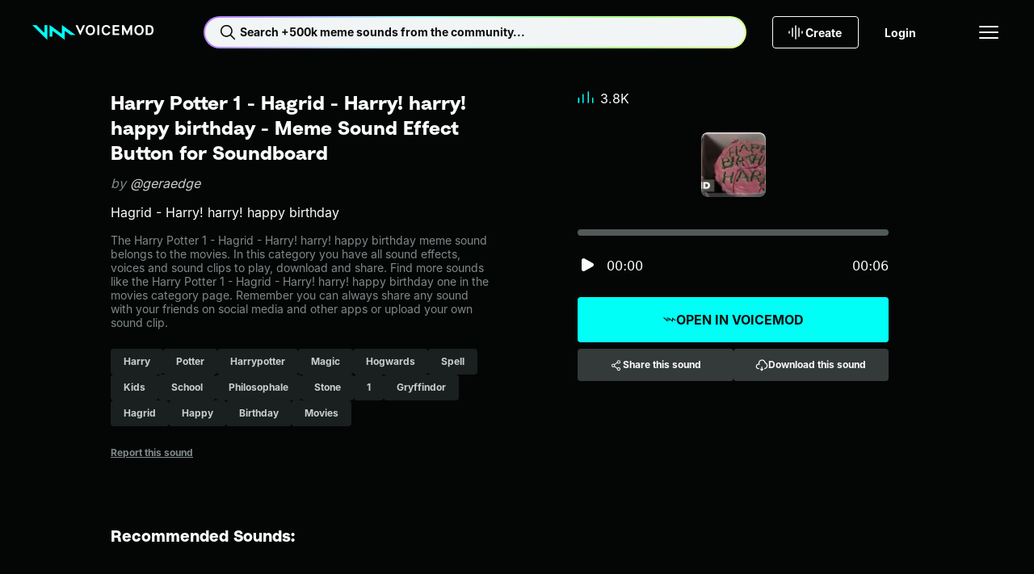

--- FILE ---
content_type: text/css; charset=utf-8
request_url: https://tuna.voicemod.net/nuxtassets/SoundsGrid.Dv-DdhKP.css
body_size: 360
content:
@keyframes spin-ace27c22{0%{transform:rotate(0)}to{transform:rotate(1turn)}}.sounds-grid[data-v-ace27c22]{margin:var(--hy-space-5xl) auto;max-width:var(--footer-max-width);padding:0 var(--hy-space-md);width:100%}@media (max-width:481px){.sounds-grid[data-v-ace27c22]{margin:var(--hy-space-3xl) auto;padding:0 var(--hy-space-xs)}}.sounds-grid__inner[data-v-ace27c22]{--grid-max-item-width:minmax(130px,var(--item-card-max-width));display:grid;gap:var(--hy-space-lg);grid-template-columns:repeat(6,var(--grid-max-item-width));justify-content:center}@media (max-width:1025px){.sounds-grid__inner[data-v-ace27c22]{grid-template-columns:repeat(4,var(--grid-max-item-width))}}@media (max-width:768px){.sounds-grid__inner[data-v-ace27c22]{grid-template-columns:repeat(auto-fit,var(--grid-max-item-width))}}@media (max-width:375px){.sounds-grid__inner[data-v-ace27c22]{gap:var(--hy-space-md)}}.sounds-grid__load-more[data-v-ace27c22]{margin:var(--hy-space-5xl) auto}@media (max-width:768px){.sounds-grid__load-more[data-v-ace27c22]{margin:var(--hy-space-5xl) auto var(--hy-space-2xs)}}.sounds-grid .item-player[data-v-ace27c22]{flex:0 0 95px;height:95px;margin-bottom:var(--hy-space-md);-o-object-fit:cover;object-fit:cover;position:relative;width:95px}.sounds-grid .item-player--pill[data-v-ace27c22]{pointer-events:none}


--- FILE ---
content_type: text/javascript; charset=utf-8
request_url: https://tuna.voicemod.net/nuxtassets/7ADqm9Di.js
body_size: 2384
content:
import{aU as X,aV as Y,bf as z,bq as J,br as ee,aX as te,bx as ne,aW as oe,bu as ae,bi as i,aY as O,aZ as p,bb as h,bs as se,b1 as S,b6 as re,b7 as de,bM as ie,b3 as m,a$ as ue,bZ as le,cg as ce,bc as pe,b2 as me,b0 as _e,b4 as ge,b9 as _,aT as be,ba as ye,b5 as he}from"./BzAfZPoe.js";import{I as Se}from"./ZgV6q0Mo.js";import{_ as fe}from"./CvP1cgSm.js";import{u as Ie,a as Ce,S as De}from"./Cpgf5qcR.js";import{u as Oe}from"./By_kbdfV.js";import{S as we}from"./D_AznzyX.js";try{let r=typeof window<"u"?window:typeof global<"u"?global:typeof globalThis<"u"?globalThis:typeof self<"u"?self:{},g=new r.Error().stack;g&&(r._sentryDebugIds=r._sentryDebugIds||{},r._sentryDebugIds[g]="0e9e2404-7676-42b6-9188-e33069b74143",r._sentryDebugIdIdentifier="sentry-dbid-0e9e2404-7676-42b6-9188-e33069b74143")}catch{}const ve={class:"sounds-grid"},Te={__name:"SoundsGrid",props:{sounds:{type:Array,required:!0},hasLoadMoreButton:{type:Boolean,default:!0},handleLoadMore:{type:Function,default:()=>{}},parentPage:{type:Object,default:()=>({name:"",type:""})},useInterceptableElement:{type:Boolean,default:!0},showPrivateActions:{type:Boolean,default:!1},soundboardContext:{type:Object,default:null},extraTrackProperties:{type:Object,default:()=>({})},showStatus:{type:Boolean,default:!1}},emits:["onIntersecting","handleDeleteItem","handleRemoveFromSoundboard"],setup(r,{emit:g}){const{handleShare:w}=Oe(),{trackEvent:l,mParticle:c}=Y(),{t:f}=z(),v=be(),{openDeepLink:T}=J(),{openModal:I}=ee(),E=te(),N=ne(),{downloadToast:k}=oe(),{downloadFile:A}=Ie(),{updateSoundStats:L}=Ce(),{getSessionItem:C,SESSION_STORAGE_CONSTS:b,DOWNLOAD_BUTTON_CLICKED_EVENTS:P,setSessionItem:M}=ye(),s=ae(),D=i(()=>N.hasAllowedSensitiveContent),$=i(()=>o.useInterceptableElement?Se:"ul"),B=i(()=>{const t={class:"sounds-grid__inner"};return o.useInterceptableElement?{...t,component:"ul",topOrigin:500}:t}),V=i(()=>o.useInterceptableElement?{onIntersecting:Z}:{}),o=r,y=g,x=i(()=>o.parentPage.type==="category"),F=i(()=>o.parentPage.type==="search"),H=i(()=>o.parentPage.type==="tag"),d=t=>{const e={...o.extraTrackProperties};return F.value&&(e.item_position=t,e.search_result=o.sounds.length,e.search_term=s.params.searchQuery,e.search_option="sounds",e.list_sorting=s.params.sorting?s.params.sorting:"trending",e.search_origin=s.query.searchOrigin?s.query.searchOrigin:"user-input",e.search_position=s.query.searchOrigin?s.query.searchPosition:void 0),x.value&&(e.item_position=t,e.search_option="sounds",e.list_sorting=s.params.sorting?s.params.sorting:"trending"),H.value&&(e.item_position=t,e.category_name="sounds",e.tag_name=s.params.tagName,e.list_sorting=s.params.sorting?s.params.sorting:"trending"),e},R=(t,e)=>{if(C(b.VOICEMOD_INSTALLED)){T(t),k("sound",e);return}I("DownloadFlow",{itemType:"sound",itemId:e})},U=(t,e,n)=>{l({name:_.OPEN_VOICEMOD,type:c.EventType.Navigation,properties:{is_download_flow:!C(b.VOICEMOD_INSTALLED),web_button_name:"open_item_card",...d(n)},itemCard:{type:"sound",itemId:t}}),M(b.DOWNLOAD_BUTTON_CLICKED,P.TUNA_ITEM_CARD);const a=`utm_source=tuna&utm_medium=referral&utm_campaign=sendtoVM&utm_content=sound-${t}`;if(E.isMobile){window.open(`${he.MOBILE_DOWNLOAD_LINK}?${a}`,"_blank");return}R(e,t)},q=async(t,e,n)=>{const a=await w(`${e} ${f("tuna.soundDetail.copied")}`,f("tuna.soundDetail.shareVoiceError"),`${v.public.TUNA_BASE_URL}/sound/${t}`,e);l({name:_.SHARE_ITEM,type:c.EventType.Navigation,properties:{share_destination:a,...d(n)},itemCard:{type:"sound",itemId:t}})},K=t=>{t.isSensitive&&!D.value&&I("SensitiveContentModal",{itemType:"sound",itemId:t.id,hideCloseButton:!0})},W=async(t,e,n,a)=>{if(!await A(e?.url,n))return;const Q=Object.keys(d(a)).length>0?d(a):void 0;l({name:_.SOUND_DOWNLOAD,type:c.EventType.Navigation,properties:Q,itemCard:{type:"sound",itemId:t}}),await L({action:De.DOWNLOAD,soundIds:[t]})},j=(t,e)=>{l({name:_.CLICK,type:c.EventType.Navigation,properties:{web_button_name:"delete_sound",...d(e)},itemCard:{type:"sound",itemId:t}}),y("handleDeleteItem")},G=(t,e)=>{l({name:_.CLICK,type:c.EventType.Navigation,properties:{web_button_name:"soundboard_remove_item",...d(e)},itemCard:{type:"sound",itemId:t}}),y("handleRemoveFromSoundboard",t)},Z=()=>{y("onIntersecting")};return(t,e)=>(p(),O("section",ve,[(p(),h(pe(m($)),le(m(B),ce(m(V))),{default:S(()=>[(p(!0),O(re,null,de(o.sounds,(n,a)=>(p(),h(fe,{key:n.id,type:"sound",item:n,shouldAllowSensitiveContent:m(D),showPrivateActions:o.showPrivateActions,showStatus:o.showStatus,extraTrackProperties:d(a),soundboardContext:o.soundboardContext,onHandleOpenVoicemod:u=>U(n.id,n.deeplinkData,a),onHandleShareItem:u=>q(n.id,n.name,a),onClick:ie(u=>K(n),["stop"]),onHandleDownloadItem:u=>W(n.id,n.audio,n.name,a),onHandleDeleteItem:u=>j(n.id,a),onHandleRemoveFromSoundboard:u=>G(n.id,a)},{default:S(()=>[ue(we,{class:"sounds-grid__sound-player-image",image:n.imagePath,alt:n.name,type:n.type,itemId:n.id,itemUrl:n.audio?.url,plays:n.vm_usage?.soundhits,extraTrackOptions:d(a)},null,8,["image","alt","type","itemId","itemUrl","plays","extraTrackOptions"])]),_:2},1032,["item","shouldAllowSensitiveContent","showPrivateActions","showStatus","extraTrackProperties","soundboardContext","onHandleOpenVoicemod","onHandleShareItem","onClick","onHandleDownloadItem","onHandleDeleteItem","onHandleRemoveFromSoundboard"]))),128))]),_:1},16)),o.sounds.length>0&&o.hasLoadMoreButton?(p(),h(m(ge),{key:0,class:"sounds-grid__load-more",variant:"outlined",fitContent:"",onClick:o.handleLoadMore},{default:S(()=>[me(_e(t.$t("tuna.grid.loadMore")),1)]),_:1},8,["onClick"])):se("",!0)]))}},Me=X(Te,[["__scopeId","data-v-ace27c22"]]);export{Me as S};
